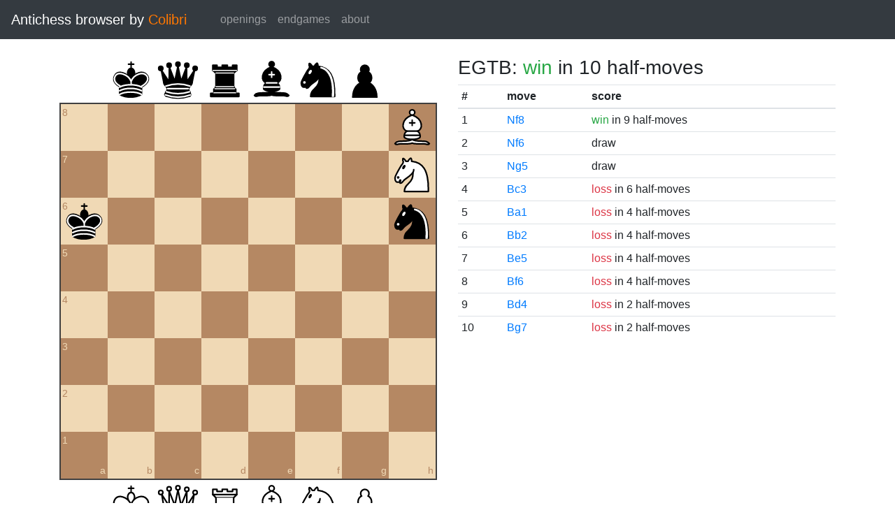

--- FILE ---
content_type: text/html; charset=UTF-8
request_url: https://catalin.francu.com/colibri/www/?fen=7B%2F7N%2Fk6n%2F8%2F8%2F8%2F8%2F8%20w%20-%20-%200%200
body_size: 1379
content:
<!doctype html>
<html lang="en">
  <head>
    <title>Colibri Suicide Chess Browser</title>
    <meta http-equiv="Content-Type" content="text/html; charset=UTF-8"/>
    <link href="css/third-party/bootstrap-4.5.0.min.css" rel="stylesheet" type="text/css">
    <link href="css/third-party/chessboard-1.0.0.min.css" rel="stylesheet" type="text/css">
    <link href="css/main.css?v=1" rel="stylesheet" type="text/css"/>
    <script src="js/third-party/jquery-3.5.1.min.js"></script>
    <script src="js/third-party/bootstrap-4.5.0.min.js"></script>
    <script src="js/third-party/chessboard-1.0.0.min.js"></script>
    <script src="js/main.js?v=1"></script>
  </head>

  <body>
    <nav class="navbar navbar-expand-lg navbar-dark bg-dark">
      <span class="navbar-brand">
        Antichess browser by <span class="plug">Colibri</span>
      </span>

      <button
        class="navbar-toggler"
        type="button"
        data-toggle="collapse"
        data-target="#navbar-menu">
        <span class="navbar-toggler-icon"></span>
      </button>

      <div class="collapse navbar-collapse mx-4" id="navbar-menu">
        <ul class="navbar-nav">
          <li class="nav-item">
            <a class="nav-link" href=".">openings</a>
          </li>
          <li class="nav-item">
            <a class="nav-link" href="?egtb">endgames</a>
          </li>
          <li class="nav-item">
            <a class="nav-link" href="about.php">about</a>
          </li>
        </ul>
      </div>
    </nav>

    <main class="container-fluid">
      <div class="container mt-4">
          <div class="row">
    <div class="col-lg mb-4">
      <div id="board"></div>

      <form class="mt-3">
        <div class="form-group row">
          <div class="col-md-6">
            <button id="startBtn" type="button" class="btn btn-sm btn-secondary">
              start position
            </button>
            <button id="clearBtn" type="button" class="btn btn-sm btn-secondary">
              clear board
            </button>
          </div>

          <div class="col-md-6">
            <select id="stm" class="form-control form-control-sm">
              <option value="w"">white to move</option>
              <option value="b" >black to move</option>
            </select>
          </div>
        </div>

        <div class="form-group row">
          <small class="col form-text text-muted">
            Click on the third or sixth rank to set the en passant target
            square.
          </small>
        </div>

        <div class="d-flex">
          <div class="mr-1">
            <label for="fen" class="col-form-label form-control-sm pl-0">FEN:</label>
          </div>
          <div class="flex-grow-1">
            <input
              id="fen"
              type="text"
              class="form-control form-control-sm"
              name="fen"
              value="7B/7N/k6n/8/8/8/8/8 w - - 0 0"/>
          </div>
          <div class="ml-1">
            <button
              type="submit"
              id="goButton"
              class="btn btn-sm btn-primary">go</button>
          </div>
        </div>
      </form>
    </div>

    <div class="col-lg">
              <h3 class="parentScore">
  EGTB:   
      <span class="text-success">win</span>
  
      in 10 half-moves
  </h3>

<table class="table table-sm score-table">
  <thead>
    <tr>
      <th scope="col">#</th>
      <th scope="col">move</th>
      <th scope="col">score</th>
    </tr>
  </thead>
  <tbody>
          <tr>
        <td>
          1
        </td>
        <td>
          <a href="?fen=5N1B%2F8%2Fk6n%2F8%2F8%2F8%2F8%2F8%20b%20-%20-%200%200">Nf8</a>
        </td>
        <td>
            
      <span class="text-success">win</span>
  
      in 9 half-moves
          </td>
      </tr>
          <tr>
        <td>
          2
        </td>
        <td>
          <a href="?fen=7B%2F8%2Fk4N1n%2F8%2F8%2F8%2F8%2F8%20b%20-%20-%200%200">Nf6</a>
        </td>
        <td>
            draw
        </td>
      </tr>
          <tr>
        <td>
          3
        </td>
        <td>
          <a href="?fen=7B%2F8%2Fk6n%2F6N1%2F8%2F8%2F8%2F8%20b%20-%20-%200%200">Ng5</a>
        </td>
        <td>
            draw
        </td>
      </tr>
          <tr>
        <td>
          4
        </td>
        <td>
          <a href="?fen=8%2F7N%2Fk6n%2F8%2F8%2F2B5%2F8%2F8%20b%20-%20-%200%200">Bc3</a>
        </td>
        <td>
            
      <span class="text-danger">loss</span>
  
      in 6 half-moves
          </td>
      </tr>
          <tr>
        <td>
          5
        </td>
        <td>
          <a href="?fen=8%2F7N%2Fk6n%2F8%2F8%2F8%2F8%2FB7%20b%20-%20-%200%200">Ba1</a>
        </td>
        <td>
            
      <span class="text-danger">loss</span>
  
      in 4 half-moves
          </td>
      </tr>
          <tr>
        <td>
          6
        </td>
        <td>
          <a href="?fen=8%2F7N%2Fk6n%2F8%2F8%2F8%2F1B6%2F8%20b%20-%20-%200%200">Bb2</a>
        </td>
        <td>
            
      <span class="text-danger">loss</span>
  
      in 4 half-moves
          </td>
      </tr>
          <tr>
        <td>
          7
        </td>
        <td>
          <a href="?fen=8%2F7N%2Fk6n%2F4B3%2F8%2F8%2F8%2F8%20b%20-%20-%200%200">Be5</a>
        </td>
        <td>
            
      <span class="text-danger">loss</span>
  
      in 4 half-moves
          </td>
      </tr>
          <tr>
        <td>
          8
        </td>
        <td>
          <a href="?fen=8%2F7N%2Fk4B1n%2F8%2F8%2F8%2F8%2F8%20b%20-%20-%200%200">Bf6</a>
        </td>
        <td>
            
      <span class="text-danger">loss</span>
  
      in 4 half-moves
          </td>
      </tr>
          <tr>
        <td>
          9
        </td>
        <td>
          <a href="?fen=8%2F7N%2Fk6n%2F8%2F3B4%2F8%2F8%2F8%20b%20-%20-%200%200">Bd4</a>
        </td>
        <td>
            
      <span class="text-danger">loss</span>
  
      in 2 half-moves
          </td>
      </tr>
          <tr>
        <td>
          10
        </td>
        <td>
          <a href="?fen=8%2F6BN%2Fk6n%2F8%2F8%2F8%2F8%2F8%20b%20-%20-%200%200">Bg7</a>
        </td>
        <td>
            
      <span class="text-danger">loss</span>
  
      in 2 half-moves
          </td>
      </tr>
      </tbody>
</table>
          </div>
  </div>
      </div>
    </main>

    <footer class="mt-3 pt-2 border-top text-center">
      Copyright 2013-2020 <a href="http://catalin.francu.com">Catalin Francu</a>

      <span class="text-muted px-3">•</span>

      <a href="https://github.com/CatalinFrancu/colibri/">source code</a>
    </footer>

  </body>
</html>


--- FILE ---
content_type: image/svg+xml
request_url: https://catalin.francu.com/colibri/www/img/pieces/bK.svg
body_size: 1333
content:
<?xml version="1.0" encoding="UTF-8" standalone="no"?>
<!DOCTYPE svg PUBLIC "-//W3C//DTD SVG 1.1//EN" "http://www.w3.org/Graphics/SVG/1.1/DTD/svg11.dtd">
<svg xmlns="http://www.w3.org/2000/svg" version="1.1" width="45" height="45">
  <g style="fill:none; fill-opacity:1; fill-rule:evenodd; stroke:#000000; stroke-width:1.5; stroke-linecap:round;stroke-linejoin:round;stroke-miterlimit:4; stroke-dasharray:none; stroke-opacity:1;">
    <path
       d="M 22.5,11.63 L 22.5,6"
       style="fill:none; stroke:#000000; stroke-linejoin:miter;"
       id="path6570" />
    <path
       d="M 22.5,25 C 22.5,25 27,17.5 25.5,14.5 C 25.5,14.5 24.5,12 22.5,12 C 20.5,12 19.5,14.5 19.5,14.5 C 18,17.5 22.5,25 22.5,25"
       style="fill:#000000;fill-opacity:1; stroke-linecap:butt; stroke-linejoin:miter;" />
    <path
       d="M 11.5,37 C 17,40.5 27,40.5 32.5,37 L 32.5,30 C 32.5,30 41.5,25.5 38.5,19.5 C 34.5,13 25,16 22.5,23.5 L 22.5,27 L 22.5,23.5 C 19,16 9.5,13 6.5,19.5 C 3.5,25.5 11.5,29.5 11.5,29.5 L 11.5,37 z "
       style="fill:#000000; stroke:#000000;" />
    <path
       d="M 20,8 L 25,8"
       style="fill:none; stroke:#000000; stroke-linejoin:miter;" />
    <path
       d="M 32,29.5 C 32,29.5 40.5,25.5 38.03,19.85 C 34.15,14 25,18 22.5,24.5 L 22.51,26.6 L 22.5,24.5 C 20,18 9.906,14 6.997,19.85 C 4.5,25.5 11.85,28.85 11.85,28.85"
       style="fill:none; stroke:#ffffff;" />
    <path
       d="M 11.5,30 C 17,27 27,27 32.5,30 M 11.5,33.5 C 17,30.5 27,30.5 32.5,33.5 M 11.5,37 C 17,34 27,34 32.5,37"
       style="fill:none; stroke:#ffffff;" />
  </g>
</svg>
